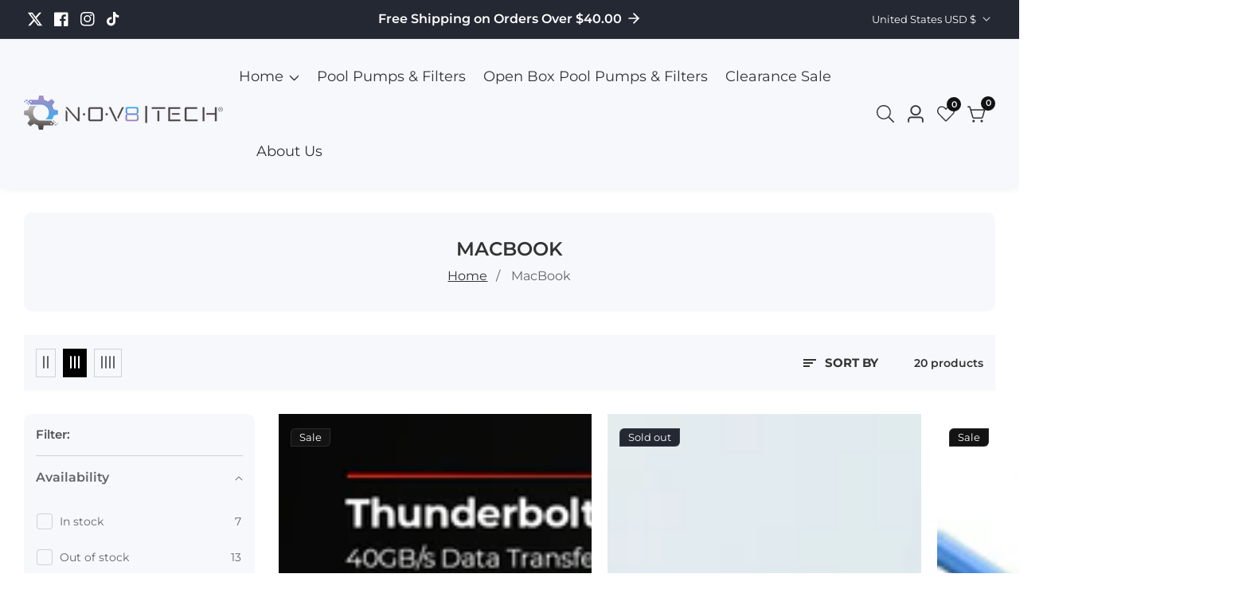

--- FILE ---
content_type: text/css
request_url: https://www.nov8tech.com/cdn/shop/t/11/assets/page-title.css?v=170419152147295861921747167561
body_size: -421
content:
.breadcrumbs.color-background-3{background:rgba(var(--color-background),.1)}.breadcrumbs__list{list-style-type:none;margin:0;padding:0}.breadcrumbs__item{display:inline-block}.breadcrumbs__link{text-decoration:underline}.breadcrumbs__link[aria-current=page]{color:inherit;font-weight:400;text-decoration:none}.breadcrumbs__link[aria-current=page]:hover,.breadcrumbs__link[aria-current=page]:focus{text-decoration:underline}.breadcrumbs__list{margin:0;padding:0;list-style:none}.breadcrumbs__item+.breadcrumbs__item{margin-left:15px;padding-left:15px;position:relative}.breadcrumbs__item+.breadcrumbs__item:before{position:absolute;content:"/";left:-4px}.account__page--title-padding{padding-top:var(--account-padding-top);padding-bottom:var(--account-padding-bottom)}@media only screen and (max-width: 750px){.account__page--title-padding{padding-top:var(--account-padding-top-sm);padding-bottom:var(--account-padding-bottom-sm)}}.breadcrumb--banner-media-wrapper{position:relative}.breadcrumb--banner__media{height:100%;position:absolute;left:0;top:0;width:100%}.breadcrumb--content{position:relative;z-index:10}
/*# sourceMappingURL=/cdn/shop/t/11/assets/page-title.css.map?v=170419152147295861921747167561 */


--- FILE ---
content_type: text/javascript
request_url: https://www.nov8tech.com/cdn/shop/t/11/assets/header-search-bar.js?v=122264928957120008551747167561
body_size: -306
content:
theme.headerSearch=function(){function searchOverlay(e){let input=e.querySelector('input[type="search"]');((trigger,closeTrigger,wrapper)=>{let offcanvasSearchTrigger=document.querySelectorAll(trigger),offcanvasSidebarSearch=document.querySelector(wrapper),offcanvasSearchClose=document.getElementById(closeTrigger);offcanvasSearchTrigger.forEach(singleTrigger=>{singleTrigger&&(singleTrigger.addEventListener("click",event=>{event.preventDefault(),offcanvasSidebarSearch.classList.add("active"),document.querySelector("body").classList.add("added__overlay_search"),offcanvasSidebarSearch.addEventListener("transitionend",()=>{trapFocus(offcanvasSidebarSearch),trapFocus(input)},{once:!0})}),offcanvasSidebarSearch.addEventListener("keyup",evt=>{evt.code==="Escape"&&(offcanvasSidebarSearch.classList.remove("active"),document.querySelector("body").classList.remove("added__overlay_search"),removeTrapFocus(singleTrigger))}),offcanvasSearchClose&&offcanvasSearchClose.addEventListener("click",event=>{event.preventDefault(),offcanvasSidebarSearch.classList.remove("active"),document.querySelector("body").classList.remove("added__overlay_search"),removeTrapFocus(singleTrigger)}))}),offcanvasSidebarSearch&&document.addEventListener("click",function(event){let eventTarget=event.target;!eventTarget.closest("#predictive__search_overlay")&&!eventTarget.closest(".header__actions_btn--search")&&(offcanvasSidebarSearch.classList.remove("active"),document.querySelector("body").classList.remove("added__overlay_search"))})})(".header__actions_btn--search","search__close_btn","#predictive__search_overlay")}return searchOverlay}();
//# sourceMappingURL=/cdn/shop/t/11/assets/header-search-bar.js.map?v=122264928957120008551747167561


--- FILE ---
content_type: text/javascript
request_url: https://www.nov8tech.com/cdn/shop/t/11/assets/cart-notification.js?v=123621910450459214211747167560
body_size: 712
content:
class CartRemoveButton2 extends HTMLElement{constructor(){super(),this.addEventListener("click",event=>{event.preventDefault(),this.closest("cart-notification").deleteQuantity(this.dataset.index,0),this.closest(".cart-notification-product").classList.add("loading"),this.closest(".cart-notification-product").firstElementChild.classList.remove("hidden"),document.getElementById("mini-cart-drawer").classList.add("loading-bar")})}}customElements.define("cart-remove-button-2",CartRemoveButton2);class CartNotification extends HTMLElement{constructor(){super(),this.notification=document.getElementById("mini-cart-drawer"),this.header=document.querySelector("sticky-header"),this.onBodyClick=this.handleBodyClick.bind(this),this.notification.addEventListener("keyup",evt=>evt.code==="Escape"&&this.close()),this.notification?.addEventListener("click",event=>{event.target.classList.contains("cart-notification__close")&&this.close()}),this.currentItemCount=Array.from(this.querySelectorAll('[name="updates[]"]')).reduce((total,quantityInput)=>total+parseInt(quantityInput.value),0),this.debouncedOnChange=debounce(event=>{this.onChange(event)},300),this.addEventListener("change",this.debouncedOnChange.bind(this))}onChange(event){!event.target.closest("select")&&!event.target.closest('[name="attributes[gift-wrapping]"]')&&!event.target.closest('[name="note"]')&&!event.target.closest("shipping-calculator")&&!event.target.closest("discount-code")&&!event.target.closest("gift-wrap-message")&&(this.updateQuantity(event.target.dataset.index,event.target.value,document.activeElement.getAttribute("name")),document.querySelector(".cart_action_drawer_overlay").classList.add("active"))}open(){this.notification.classList.add("animate","active"),document.querySelector("body").classList.add("added__overlay"),this.notification.addEventListener("transitionend",()=>{this.notification.focus(),trapFocus(this.notification)},{once:!0}),document.body.addEventListener("click",this.onBodyClick)}close(){document.getElementById("mini-cart-drawer").classList.remove("active"),document.querySelector("body").classList.remove("added__overlay"),document.body.removeEventListener("click",this.onBodyClick)}renderContents(parsedState){this.getSectionsToRender().forEach(section=>{let renderSelector=document.getElementById(section.id),renderCartItemCount=document.getElementById("cart-notification-count-mobile");renderSelector&&(renderSelector.innerHTML=this.getSectionInnerHTML(parsedState.sections[section.id])),renderCartItemCount&&(renderCartItemCount.innerHTML=this.getSectionInnerHTML(parsedState.sections["cart-notification-count"]))}),this.header&&this.header.reveal(),this.open()}getSectionsToRender(){return[{id:"mini-cart-drawer"},{id:"cart-notification-count"}]}updateQuantity(line,quantity,name){const body=JSON.stringify({line,quantity,sections:this.getSectionsToRender().map(section=>section.id),sections_url:window.location.pathname});fetch(`${routes.cart_change_url}`,{...fetchConfig(),body}).then(response=>response.text()).then(state=>{let parsedState=JSON.parse(state);this.renderContents(parsedState),parsedState.item_count>0&&this.updateLiveRegions(line,parsedState.item_count)}).catch(()=>{console.error(e)}).finally(()=>{document.querySelector(".cart_action_drawer_overlay").classList.remove("active"),this.notification.classList.remove("loading-bar")})}updateLiveRegions(line,itemCount){this.currentItemCount===itemCount?(document.getElementById(`Line-item-error-${line}`).querySelector(".cart-item__error-text").innerHTML=window.cartStrings.quantityError.replace("[quantity]",document.getElementById(`Quantity-${line}`).value),document.getElementById(`Line-item-error-${line}`).classList.remove("no-js-inline")):document.getElementById(`Line-item-error-${line}`).classList.add("no-js-inline"),this.currentItemCount=itemCount}deleteQuantity(line,quantity,name){const body=JSON.stringify({line,quantity,sections:this.getSectionsToRender().map(section=>section.id),sections_url:window.location.pathname});fetch(`${routes.cart_change_url}`,{...fetchConfig(),body}).then(response=>response.text()).then(state=>{let parsedState=JSON.parse(state);this.renderContents(parsedState)}).catch(()=>{console.error(e)}).finally(()=>{document.querySelector(".cart_action_drawer_overlay").classList.remove("active"),this.notification.classList.remove("loading-bar")})}getSectionInnerHTML(html,selector=".shopify-section"){return new DOMParser().parseFromString(html,"text/html").querySelector(selector).innerHTML}handleBodyClick(evt){const target=evt.target;target!==this.notification&&!target.closest("cart-notification")&&!target.closest("#quickViewWrapper")&&this.close()}setActiveElement(element){this.activeElement=element}}customElements.define("cart-notification",CartNotification);class OpenMiniCart extends HTMLElement{constructor(){super(),this.addEventListener("click",event=>{event.preventDefault(),this.onClickMiniCart()}),this.notification=document.getElementById("mini-cart-drawer"),this.onBodyClassRemove=this.handleBodyClass.bind(this),this.notification.addEventListener("keyup",evt=>evt.code==="Escape"&&this.miniCartClose())}onClickMiniCart(){document.getElementById("mini-cart-drawer").classList.add("animate","active"),document.querySelector("body").classList.add("added__overlay"),this.notification.addEventListener("transitionend",()=>{this.notification.focus(),trapFocus(this.notification)},{once:!0}),document.body.addEventListener("click",this.onBodyClassRemove)}miniCartClose(){document.getElementById("mini-cart-drawer").classList.remove("active"),document.querySelector("body").classList.remove("added__overlay"),document.body.removeEventListener("click",this.onBodyClassRemove),removeTrapFocus(document.querySelector(".header__actions_btn--cart"))}handleBodyClass(evt){let eventTarget=evt.target;!eventTarget.closest("cart-notification")&&!eventTarget.closest("open-minicart")&&!eventTarget.closest("button")&&this.miniCartClose()}}customElements.define("open-minicart",OpenMiniCart);
//# sourceMappingURL=/cdn/shop/t/11/assets/cart-notification.js.map?v=123621910450459214211747167560


--- FILE ---
content_type: text/javascript
request_url: https://www.nov8tech.com/cdn/shop/t/11/assets/header-category-menu.js?v=152702393832203893111747167561
body_size: -261
content:
theme.headerCategoryMenu=function(){function categoryMenu(e){const CATEGORY_ACTION_BUTTON=document.querySelector(".categories__menu--button"),CAETGORYE_MENU_WRAPPER=document.querySelector(".categories__menu");CATEGORY_ACTION_BUTTON?.addEventListener("click",event=>{CAETGORYE_MENU_WRAPPER.classList.contains("menu_open")?(CAETGORYE_MENU_WRAPPER.classList.remove("menu_open"),document.body.removeEventListener("click",bodyEventClass.bind(this))):(CAETGORYE_MENU_WRAPPER.classList.add("menu_open"),document.body.addEventListener("click",bodyEventClass.bind(this)))});const ALL_CAT_TOGGLE_BTN=document.querySelector(".all-categories--toggle-btn"),ALL_COLLAPSIBLE_ITEMS=document.querySelectorAll(".collapsible--categories-item");ALL_COLLAPSIBLE_ITEMS.length>0&&ALL_CAT_TOGGLE_BTN?.addEventListener("click",event=>{let dataLabelFirst=ALL_CAT_TOGGLE_BTN.dataset.labelFirst,dataLabelSecond=ALL_CAT_TOGGLE_BTN.dataset.label;ALL_COLLAPSIBLE_ITEMS.forEach(item=>{item.classList.contains("d-none")?(item.classList.remove("d-none"),ALL_CAT_TOGGLE_BTN.querySelector(".all-categories--toggle-btn-label").innerText=dataLabelSecond,slideDown(item)):(item.classList.add("d-none"),ALL_CAT_TOGGLE_BTN.querySelector(".all-categories--toggle-btn-label").innerText=dataLabelFirst,slideUp(item))})});function bodyEventClass(evt){evt.target.closest(".categories__menu")||CAETGORYE_MENU_WRAPPER.classList.contains("menu_open")&&CAETGORYE_MENU_WRAPPER.classList.remove("menu_open")}}return categoryMenu}();
//# sourceMappingURL=/cdn/shop/t/11/assets/header-category-menu.js.map?v=152702393832203893111747167561


--- FILE ---
content_type: text/javascript
request_url: https://www.nov8tech.com/cdn/shop/t/11/assets/offcanvas-filter-active.js?v=105214951200067347311747167561
body_size: -309
content:
theme.collectionProduct=function(){function productGrid(e){const productColBtnWrapper=document.querySelector(".product__grid_column_buttons");if(productColBtnWrapper){const gridColumnButtons=productColBtnWrapper.querySelectorAll(".gird__column_icon"),girColumnWrapper=document.querySelector("#ProductGridContainer"),girColumnWrapperClssList=girColumnWrapper.classList;let gridClassName=localStorage.getItem("gridColumn");gridClassName&&(girColumnWrapper.classList.remove("grid-col-2","grid-col-3","grid-col-4"),girColumnWrapper.classList.add(gridClassName)),gridColumnButtons.forEach(singleItem=>{if(gridClassName)switch(gridClassName){case"grid-col-2":singleItem.classList.contains("product_col_two")&&(singleItem.classList.add("active"),getSiblings(singleItem).forEach(function(item){item.classList.remove("active")}));break;case"grid-col-3":singleItem.classList.contains("product_col_three")&&(singleItem.classList.add("active"),getSiblings(singleItem).forEach(function(item){item.classList.remove("active")}));break;default:singleItem.classList.contains("product_col_four")&&(singleItem.classList.add("active"),getSiblings(singleItem).forEach(function(item){item.classList.remove("active")}))}singleItem.addEventListener("click",event=>{singleItem.classList.add("active"),getSiblings(singleItem).forEach(function(item){item.classList.remove("active")}),singleItem.classList.contains("product_col_two")?(localStorage.setItem("gridColumn","grid-col-2"),gridClassName=localStorage.getItem("gridColumn"),girColumnWrapper.classList.add(gridClassName),(girColumnWrapperClssList.contains("grid-col-5")||girColumnWrapperClssList.contains("grid-col-4")||girColumnWrapperClssList.contains("grid-col-3")||girColumnWrapperClssList.contains("grid-col-1"))&&girColumnWrapper.classList.remove("grid-col-5","grid-col-4","grid-col-3","grid-col-1")):singleItem.classList.contains("product_col_three")?(localStorage.setItem("gridColumn","grid-col-3"),gridClassName=localStorage.getItem("gridColumn"),girColumnWrapper.classList.add(gridClassName),(girColumnWrapperClssList.contains("grid-col-5")||girColumnWrapperClssList.contains("grid-col-4")||girColumnWrapperClssList.contains("grid-col-2")||girColumnWrapperClssList.contains("grid-col-1"))&&girColumnWrapper.classList.remove("grid-col-5","grid-col-4","grid-col-2","grid-col-1")):singleItem.classList.contains("product_col_four")&&(localStorage.setItem("gridColumn","grid-col-4"),gridClassName=localStorage.getItem("gridColumn"),girColumnWrapper.classList.add(gridClassName),(girColumnWrapperClssList.contains("grid-col-5")||girColumnWrapperClssList.contains("grid-col-3")||girColumnWrapperClssList.contains("grid-col-2")||girColumnWrapperClssList.contains("grid-col-1"))&&girColumnWrapper.classList.remove("grid-col-5","grid-col-3","grid-col-2","grid-col-1"))})})}}return productGrid}();
//# sourceMappingURL=/cdn/shop/t/11/assets/offcanvas-filter-active.js.map?v=105214951200067347311747167561


--- FILE ---
content_type: text/javascript
request_url: https://www.nov8tech.com/cdn/shop/t/11/assets/slideshow.js?v=163794430416653749151747167562
body_size: -62
content:
theme.SlideShow=function(){function Slider(e){let sliderWrapper=e.querySelector(".hero__slider--activation"),slideLoop=e.dataset.slideLoop,slideAutoplay=e.dataset.slideAutoplay,autoplayDuration=e.dataset.autoplayDuration,slideLoopValue=!0,autoplay=!1,slideNavPrev=e.querySelector(".swiper-button-prev"),slideNavNext=e.querySelector(".swiper-button-next"),sliderPagination=e.querySelector(".swiper-pagination"),slideShowSpace=parseInt(e.dataset.slideshow)?parseInt(e.dataset.slideshow):0,sliderPerView=parseInt(e.dataset.slidesperview)?parseInt(e.dataset.slidesperview):1,smallDesktop=parseInt(e.dataset.samlldesktopview)?parseInt(e.dataset.samlldesktopview):1,tabletShow=parseInt(e.dataset.showTablet)?parseInt(e.dataset.showTablet):1,mobileShow=parseInt(e.dataset.showMobile)?parseInt(e.dataset.showMobile):1;if(slideLoop=="false"&&(slideLoopValue=!1),slideAutoplay=="true"){let sliderDuration=parseInt(autoplayDuration);autoplay={delay:autoplayDuration,disableOnInteraction:!1}}var swiper=new Swiper(sliderWrapper,{slidesPerView:mobileShow,autoplay,loop:slideLoopValue,clickable:!0,speed:1e3,spaceBetween:slideShowSpace,pagination:{el:sliderPagination,clickable:!0},navigation:{nextEl:slideNavNext,prevEl:slideNavPrev},breakpoints:{0:{slidesPerView:mobileShow},750:{slidesPerView:tabletShow},992:{slidesPerView:smallDesktop},1200:{slidesPerView:sliderPerView}}});const slideThumbHeight=()=>{const proudctThumbnails=e.querySelectorAll(".card--client-height");if(proudctThumbnails.length>0){const productThumbnailHeight=proudctThumbnails[0];e.style.setProperty("--slider-navigation-top-offset",`${productThumbnailHeight.clientHeight/2}px`)}};slideThumbHeight(),window.addEventListener("resize",()=>{slideThumbHeight()})}return Slider}();
//# sourceMappingURL=/cdn/shop/t/11/assets/slideshow.js.map?v=163794430416653749151747167562
